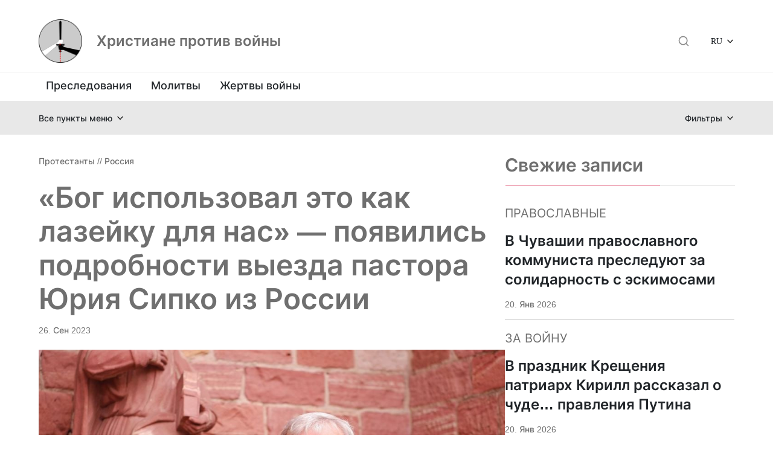

--- FILE ---
content_type: text/html; charset=UTF-8
request_url: https://shaltnotkill.info/bog-ispolzoval-eto-kak-lazejku-dlya-nas-poyavilis-podrobnosti-vyezda-pastora-yuriya-sipko-iz-rossii/
body_size: 12607
content:
<!DOCTYPE html>
<html lang="en">
<head>
<meta charset="UTF-8" />
<meta name="viewport" content="width=device-width, initial-scale=1.0" />
<link rel="shortcut icon" type="image/png" href="/wp-content/themes/shaltnotkill/assets/images/logo.png" />
<link href="https://cdn.jsdelivr.net/npm/bootstrap@5.1.3/dist/css/bootstrap.min.css" rel="stylesheet" integrity="sha384-1BmE4kWBq78iYhFldvKuhfTAU6auU8tT94WrHftjDbrCEXSU1oBoqyl2QvZ6jIW3" crossorigin="anonymous">
<script src="https://cdn.jsdelivr.net/npm/bootstrap@5.1.3/dist/js/bootstrap.bundle.min.js" integrity="sha384-ka7Sk0Gln4gmtz2MlQnikT1wXgYsOg+OMhuP+IlRH9sENBO0LRn5q+8nbTov4+1p" crossorigin="anonymous"></script>
<title>«Бог использовал это как лазейку для нас» — появились подробности выезда пастора Юрия Сипко из России &#8212; Христиане против войны</title>
<meta name='robots' content='max-image-preview:large' />
<link rel="alternate" title="oEmbed (JSON)" type="application/json+oembed" href="https://shaltnotkill.info/wp-json/oembed/1.0/embed?url=https%3A%2F%2Fshaltnotkill.info%2Fbog-ispolzoval-eto-kak-lazejku-dlya-nas-poyavilis-podrobnosti-vyezda-pastora-yuriya-sipko-iz-rossii%2F" />
<link rel="alternate" title="oEmbed (XML)" type="text/xml+oembed" href="https://shaltnotkill.info/wp-json/oembed/1.0/embed?url=https%3A%2F%2Fshaltnotkill.info%2Fbog-ispolzoval-eto-kak-lazejku-dlya-nas-poyavilis-podrobnosti-vyezda-pastora-yuriya-sipko-iz-rossii%2F&#038;format=xml" />
<style id='wp-img-auto-sizes-contain-inline-css' type='text/css'>
img:is([sizes=auto i],[sizes^="auto," i]){contain-intrinsic-size:3000px 1500px}
/*# sourceURL=wp-img-auto-sizes-contain-inline-css */
</style>
<style id='wp-emoji-styles-inline-css' type='text/css'>
img.wp-smiley, img.emoji {
display: inline !important;
border: none !important;
box-shadow: none !important;
height: 1em !important;
width: 1em !important;
margin: 0 0.07em !important;
vertical-align: -0.1em !important;
background: none !important;
padding: 0 !important;
}
/*# sourceURL=wp-emoji-styles-inline-css */
</style>
<style id='classic-theme-styles-inline-css' type='text/css'>
/*! This file is auto-generated */
.wp-block-button__link{color:#fff;background-color:#32373c;border-radius:9999px;box-shadow:none;text-decoration:none;padding:calc(.667em + 2px) calc(1.333em + 2px);font-size:1.125em}.wp-block-file__button{background:#32373c;color:#fff;text-decoration:none}
/*# sourceURL=/wp-includes/css/classic-themes.min.css */
</style>
<link rel='stylesheet' id='dashicons-css' href='https://shaltnotkill.info/wp-includes/css/dashicons.min.css?ver=6.9' type='text/css' media='all' />
<link rel='stylesheet' id='wpzoom-social-icons-academicons-css' href='https://shaltnotkill.info/wp-content/plugins/social-icons-widget-by-wpzoom/assets/css/academicons.min.css?ver=1767296360' type='text/css' media='all' />
<link rel='stylesheet' id='wpzoom-social-icons-socicon-css' href='https://shaltnotkill.info/wp-content/plugins/social-icons-widget-by-wpzoom/assets/css/wpzoom-socicon.css?ver=1767296360' type='text/css' media='all' />
<link rel='stylesheet' id='wpzoom-social-icons-font-awesome-5-css' href='https://shaltnotkill.info/wp-content/plugins/social-icons-widget-by-wpzoom/assets/css/font-awesome-5.min.css?ver=1767296360' type='text/css' media='all' />
<link rel='stylesheet' id='wpzoom-social-icons-genericons-css' href='https://shaltnotkill.info/wp-content/plugins/social-icons-widget-by-wpzoom/assets/css/genericons.css?ver=1767296360' type='text/css' media='all' />
<link rel='stylesheet' id='snk-style-css' href='https://shaltnotkill.info/wp-content/themes/shaltnotkill/assets/css/style.css?ver=1.0.0' type='text/css' media='all' />
<link rel='stylesheet' id='wpzoom-social-icons-font-awesome-3-css' href='https://shaltnotkill.info/wp-content/plugins/social-icons-widget-by-wpzoom/assets/css/font-awesome-3.min.css?ver=1767296360' type='text/css' media='all' />
<link rel='stylesheet' id='wpzoom-social-icons-styles-css' href='https://shaltnotkill.info/wp-content/plugins/social-icons-widget-by-wpzoom/assets/css/wpzoom-social-icons-styles.css?ver=1767296360' type='text/css' media='all' />
<link rel='preload' as='font'  id='wpzoom-social-icons-font-academicons-woff2-css' href='https://shaltnotkill.info/wp-content/plugins/social-icons-widget-by-wpzoom/assets/font/academicons.woff2?v=1.9.2'  type='font/woff2' crossorigin />
<link rel='preload' as='font'  id='wpzoom-social-icons-font-fontawesome-3-woff2-css' href='https://shaltnotkill.info/wp-content/plugins/social-icons-widget-by-wpzoom/assets/font/fontawesome-webfont.woff2?v=4.7.0'  type='font/woff2' crossorigin />
<link rel='preload' as='font'  id='wpzoom-social-icons-font-fontawesome-5-brands-woff2-css' href='https://shaltnotkill.info/wp-content/plugins/social-icons-widget-by-wpzoom/assets/font/fa-brands-400.woff2'  type='font/woff2' crossorigin />
<link rel='preload' as='font'  id='wpzoom-social-icons-font-fontawesome-5-regular-woff2-css' href='https://shaltnotkill.info/wp-content/plugins/social-icons-widget-by-wpzoom/assets/font/fa-regular-400.woff2'  type='font/woff2' crossorigin />
<link rel='preload' as='font'  id='wpzoom-social-icons-font-fontawesome-5-solid-woff2-css' href='https://shaltnotkill.info/wp-content/plugins/social-icons-widget-by-wpzoom/assets/font/fa-solid-900.woff2'  type='font/woff2' crossorigin />
<link rel='preload' as='font'  id='wpzoom-social-icons-font-genericons-woff-css' href='https://shaltnotkill.info/wp-content/plugins/social-icons-widget-by-wpzoom/assets/font/Genericons.woff'  type='font/woff' crossorigin />
<link rel='preload' as='font'  id='wpzoom-social-icons-font-socicon-woff2-css' href='https://shaltnotkill.info/wp-content/plugins/social-icons-widget-by-wpzoom/assets/font/socicon.woff2?v=4.5.3'  type='font/woff2' crossorigin />
<script type="text/javascript" src="https://shaltnotkill.info/wp-includes/js/jquery/jquery.min.js?ver=3.7.1" id="jquery-core-js"></script>
<script type="text/javascript" src="https://shaltnotkill.info/wp-includes/js/jquery/jquery-migrate.min.js?ver=3.4.1" id="jquery-migrate-js"></script>
<link rel="https://api.w.org/" href="https://shaltnotkill.info/wp-json/" /><link rel="alternate" title="JSON" type="application/json" href="https://shaltnotkill.info/wp-json/wp/v2/posts/17068" /><link rel="EditURI" type="application/rsd+xml" title="RSD" href="https://shaltnotkill.info/xmlrpc.php?rsd" />
<meta name="generator" content="WordPress 6.9" />
<link rel="canonical" href="https://shaltnotkill.info/bog-ispolzoval-eto-kak-lazejku-dlya-nas-poyavilis-podrobnosti-vyezda-pastora-yuriya-sipko-iz-rossii/" />
<link rel='shortlink' href='https://shaltnotkill.info/?p=17068' />
<link rel="icon" href="https://shaltnotkill.info/wp-content/uploads/2023/01/cropped-logo-new-32x32.png" sizes="32x32" />
<link rel="icon" href="https://shaltnotkill.info/wp-content/uploads/2023/01/cropped-logo-new-192x192.png" sizes="192x192" />
<link rel="apple-touch-icon" href="https://shaltnotkill.info/wp-content/uploads/2023/01/cropped-logo-new-180x180.png" />
<meta name="msapplication-TileImage" content="https://shaltnotkill.info/wp-content/uploads/2023/01/cropped-logo-new-270x270.png" />
<style type="text/css" id="wp-custom-css">
.nav-links a {
target: _self !important; 
}		</style>
<style id='wp-block-paragraph-inline-css' type='text/css'>
.is-small-text{font-size:.875em}.is-regular-text{font-size:1em}.is-large-text{font-size:2.25em}.is-larger-text{font-size:3em}.has-drop-cap:not(:focus):first-letter{float:left;font-size:8.4em;font-style:normal;font-weight:100;line-height:.68;margin:.05em .1em 0 0;text-transform:uppercase}body.rtl .has-drop-cap:not(:focus):first-letter{float:none;margin-left:.1em}p.has-drop-cap.has-background{overflow:hidden}:root :where(p.has-background){padding:1.25em 2.375em}:where(p.has-text-color:not(.has-link-color)) a{color:inherit}p.has-text-align-left[style*="writing-mode:vertical-lr"],p.has-text-align-right[style*="writing-mode:vertical-rl"]{rotate:180deg}
/*# sourceURL=https://shaltnotkill.info/wp-includes/blocks/paragraph/style.min.css */
</style>
<style id='global-styles-inline-css' type='text/css'>
:root{--wp--preset--aspect-ratio--square: 1;--wp--preset--aspect-ratio--4-3: 4/3;--wp--preset--aspect-ratio--3-4: 3/4;--wp--preset--aspect-ratio--3-2: 3/2;--wp--preset--aspect-ratio--2-3: 2/3;--wp--preset--aspect-ratio--16-9: 16/9;--wp--preset--aspect-ratio--9-16: 9/16;--wp--preset--color--black: #000000;--wp--preset--color--cyan-bluish-gray: #abb8c3;--wp--preset--color--white: #ffffff;--wp--preset--color--pale-pink: #f78da7;--wp--preset--color--vivid-red: #cf2e2e;--wp--preset--color--luminous-vivid-orange: #ff6900;--wp--preset--color--luminous-vivid-amber: #fcb900;--wp--preset--color--light-green-cyan: #7bdcb5;--wp--preset--color--vivid-green-cyan: #00d084;--wp--preset--color--pale-cyan-blue: #8ed1fc;--wp--preset--color--vivid-cyan-blue: #0693e3;--wp--preset--color--vivid-purple: #9b51e0;--wp--preset--gradient--vivid-cyan-blue-to-vivid-purple: linear-gradient(135deg,rgb(6,147,227) 0%,rgb(155,81,224) 100%);--wp--preset--gradient--light-green-cyan-to-vivid-green-cyan: linear-gradient(135deg,rgb(122,220,180) 0%,rgb(0,208,130) 100%);--wp--preset--gradient--luminous-vivid-amber-to-luminous-vivid-orange: linear-gradient(135deg,rgb(252,185,0) 0%,rgb(255,105,0) 100%);--wp--preset--gradient--luminous-vivid-orange-to-vivid-red: linear-gradient(135deg,rgb(255,105,0) 0%,rgb(207,46,46) 100%);--wp--preset--gradient--very-light-gray-to-cyan-bluish-gray: linear-gradient(135deg,rgb(238,238,238) 0%,rgb(169,184,195) 100%);--wp--preset--gradient--cool-to-warm-spectrum: linear-gradient(135deg,rgb(74,234,220) 0%,rgb(151,120,209) 20%,rgb(207,42,186) 40%,rgb(238,44,130) 60%,rgb(251,105,98) 80%,rgb(254,248,76) 100%);--wp--preset--gradient--blush-light-purple: linear-gradient(135deg,rgb(255,206,236) 0%,rgb(152,150,240) 100%);--wp--preset--gradient--blush-bordeaux: linear-gradient(135deg,rgb(254,205,165) 0%,rgb(254,45,45) 50%,rgb(107,0,62) 100%);--wp--preset--gradient--luminous-dusk: linear-gradient(135deg,rgb(255,203,112) 0%,rgb(199,81,192) 50%,rgb(65,88,208) 100%);--wp--preset--gradient--pale-ocean: linear-gradient(135deg,rgb(255,245,203) 0%,rgb(182,227,212) 50%,rgb(51,167,181) 100%);--wp--preset--gradient--electric-grass: linear-gradient(135deg,rgb(202,248,128) 0%,rgb(113,206,126) 100%);--wp--preset--gradient--midnight: linear-gradient(135deg,rgb(2,3,129) 0%,rgb(40,116,252) 100%);--wp--preset--font-size--small: 13px;--wp--preset--font-size--medium: 20px;--wp--preset--font-size--large: 36px;--wp--preset--font-size--x-large: 42px;--wp--preset--spacing--20: 0.44rem;--wp--preset--spacing--30: 0.67rem;--wp--preset--spacing--40: 1rem;--wp--preset--spacing--50: 1.5rem;--wp--preset--spacing--60: 2.25rem;--wp--preset--spacing--70: 3.38rem;--wp--preset--spacing--80: 5.06rem;--wp--preset--shadow--natural: 6px 6px 9px rgba(0, 0, 0, 0.2);--wp--preset--shadow--deep: 12px 12px 50px rgba(0, 0, 0, 0.4);--wp--preset--shadow--sharp: 6px 6px 0px rgba(0, 0, 0, 0.2);--wp--preset--shadow--outlined: 6px 6px 0px -3px rgb(255, 255, 255), 6px 6px rgb(0, 0, 0);--wp--preset--shadow--crisp: 6px 6px 0px rgb(0, 0, 0);}:where(.is-layout-flex){gap: 0.5em;}:where(.is-layout-grid){gap: 0.5em;}body .is-layout-flex{display: flex;}.is-layout-flex{flex-wrap: wrap;align-items: center;}.is-layout-flex > :is(*, div){margin: 0;}body .is-layout-grid{display: grid;}.is-layout-grid > :is(*, div){margin: 0;}:where(.wp-block-columns.is-layout-flex){gap: 2em;}:where(.wp-block-columns.is-layout-grid){gap: 2em;}:where(.wp-block-post-template.is-layout-flex){gap: 1.25em;}:where(.wp-block-post-template.is-layout-grid){gap: 1.25em;}.has-black-color{color: var(--wp--preset--color--black) !important;}.has-cyan-bluish-gray-color{color: var(--wp--preset--color--cyan-bluish-gray) !important;}.has-white-color{color: var(--wp--preset--color--white) !important;}.has-pale-pink-color{color: var(--wp--preset--color--pale-pink) !important;}.has-vivid-red-color{color: var(--wp--preset--color--vivid-red) !important;}.has-luminous-vivid-orange-color{color: var(--wp--preset--color--luminous-vivid-orange) !important;}.has-luminous-vivid-amber-color{color: var(--wp--preset--color--luminous-vivid-amber) !important;}.has-light-green-cyan-color{color: var(--wp--preset--color--light-green-cyan) !important;}.has-vivid-green-cyan-color{color: var(--wp--preset--color--vivid-green-cyan) !important;}.has-pale-cyan-blue-color{color: var(--wp--preset--color--pale-cyan-blue) !important;}.has-vivid-cyan-blue-color{color: var(--wp--preset--color--vivid-cyan-blue) !important;}.has-vivid-purple-color{color: var(--wp--preset--color--vivid-purple) !important;}.has-black-background-color{background-color: var(--wp--preset--color--black) !important;}.has-cyan-bluish-gray-background-color{background-color: var(--wp--preset--color--cyan-bluish-gray) !important;}.has-white-background-color{background-color: var(--wp--preset--color--white) !important;}.has-pale-pink-background-color{background-color: var(--wp--preset--color--pale-pink) !important;}.has-vivid-red-background-color{background-color: var(--wp--preset--color--vivid-red) !important;}.has-luminous-vivid-orange-background-color{background-color: var(--wp--preset--color--luminous-vivid-orange) !important;}.has-luminous-vivid-amber-background-color{background-color: var(--wp--preset--color--luminous-vivid-amber) !important;}.has-light-green-cyan-background-color{background-color: var(--wp--preset--color--light-green-cyan) !important;}.has-vivid-green-cyan-background-color{background-color: var(--wp--preset--color--vivid-green-cyan) !important;}.has-pale-cyan-blue-background-color{background-color: var(--wp--preset--color--pale-cyan-blue) !important;}.has-vivid-cyan-blue-background-color{background-color: var(--wp--preset--color--vivid-cyan-blue) !important;}.has-vivid-purple-background-color{background-color: var(--wp--preset--color--vivid-purple) !important;}.has-black-border-color{border-color: var(--wp--preset--color--black) !important;}.has-cyan-bluish-gray-border-color{border-color: var(--wp--preset--color--cyan-bluish-gray) !important;}.has-white-border-color{border-color: var(--wp--preset--color--white) !important;}.has-pale-pink-border-color{border-color: var(--wp--preset--color--pale-pink) !important;}.has-vivid-red-border-color{border-color: var(--wp--preset--color--vivid-red) !important;}.has-luminous-vivid-orange-border-color{border-color: var(--wp--preset--color--luminous-vivid-orange) !important;}.has-luminous-vivid-amber-border-color{border-color: var(--wp--preset--color--luminous-vivid-amber) !important;}.has-light-green-cyan-border-color{border-color: var(--wp--preset--color--light-green-cyan) !important;}.has-vivid-green-cyan-border-color{border-color: var(--wp--preset--color--vivid-green-cyan) !important;}.has-pale-cyan-blue-border-color{border-color: var(--wp--preset--color--pale-cyan-blue) !important;}.has-vivid-cyan-blue-border-color{border-color: var(--wp--preset--color--vivid-cyan-blue) !important;}.has-vivid-purple-border-color{border-color: var(--wp--preset--color--vivid-purple) !important;}.has-vivid-cyan-blue-to-vivid-purple-gradient-background{background: var(--wp--preset--gradient--vivid-cyan-blue-to-vivid-purple) !important;}.has-light-green-cyan-to-vivid-green-cyan-gradient-background{background: var(--wp--preset--gradient--light-green-cyan-to-vivid-green-cyan) !important;}.has-luminous-vivid-amber-to-luminous-vivid-orange-gradient-background{background: var(--wp--preset--gradient--luminous-vivid-amber-to-luminous-vivid-orange) !important;}.has-luminous-vivid-orange-to-vivid-red-gradient-background{background: var(--wp--preset--gradient--luminous-vivid-orange-to-vivid-red) !important;}.has-very-light-gray-to-cyan-bluish-gray-gradient-background{background: var(--wp--preset--gradient--very-light-gray-to-cyan-bluish-gray) !important;}.has-cool-to-warm-spectrum-gradient-background{background: var(--wp--preset--gradient--cool-to-warm-spectrum) !important;}.has-blush-light-purple-gradient-background{background: var(--wp--preset--gradient--blush-light-purple) !important;}.has-blush-bordeaux-gradient-background{background: var(--wp--preset--gradient--blush-bordeaux) !important;}.has-luminous-dusk-gradient-background{background: var(--wp--preset--gradient--luminous-dusk) !important;}.has-pale-ocean-gradient-background{background: var(--wp--preset--gradient--pale-ocean) !important;}.has-electric-grass-gradient-background{background: var(--wp--preset--gradient--electric-grass) !important;}.has-midnight-gradient-background{background: var(--wp--preset--gradient--midnight) !important;}.has-small-font-size{font-size: var(--wp--preset--font-size--small) !important;}.has-medium-font-size{font-size: var(--wp--preset--font-size--medium) !important;}.has-large-font-size{font-size: var(--wp--preset--font-size--large) !important;}.has-x-large-font-size{font-size: var(--wp--preset--font-size--x-large) !important;}
/*# sourceURL=global-styles-inline-css */
</style>
</head>
<body>
<header>
<div class="header">
<div class="container container-header">
<a href="/"><img class="header__logo" src="https://shaltnotkill.info/wp-content/uploads/2023/01/cropped-logo-new-1-150x150.png" alt="Христиане против войны"></a>
<a class="header__title" href="https://shaltnotkill.info/" >Христиане против войны</a>
<nav class="on-xl">
<ul id="" class="header__menu header__menu--top"><li id="menu-item-650" class="menu-item menu-item-type-taxonomy menu-item-object-category menu-item-650"><a href="https://shaltnotkill.info/category/persecutions/">Преследования</a></li>
<li id="menu-item-4551" class="menu-item menu-item-type-taxonomy menu-item-object-category menu-item-4551"><a href="https://shaltnotkill.info/category/molitvy/">Молитвы</a></li>
<li id="menu-item-13019" class="menu-item menu-item-type-custom menu-item-object-custom menu-item-13019"><a href="https://shaltnotkill.info/spisok-pogibshih-svyashhennosluzhitelej-i-czerkovnosluzhitelej-hristianskih-czerkvej-ukrainy/">Жертвы войны</a></li>
</ul>            </nav>
<div class="on-xl">
<form role="search" method="get" class="search-form" action="https://shaltnotkill.info/" id="searchForm">
<label class="search-form__label">
<span class="visually-hidden screen-reader-text">Поиск</span>
<input type="search" class="search-form__input" placeholder="Поиск..." value="" name="s" />
</label>
<div class="modal-footer on-mobile">
<button type="button" class="modal__btn modal__btn-close" data-bs-dismiss="modal">Закрыть</button>
<button type="submit" class="modal__btn modal__btn-search">Искать</button>
</div>
</form>
</div>
<div class="on-mobile on-mobile-search">
<button type="button" class="search-btn" data-bs-toggle="modal" data-bs-target="#searchFormModal"></button>
</div>
<ul id="" class="header__lang"><li id="menu-item-28100" class="menu-item menu-item-type-custom menu-item-object-custom menu-item-has-children menu-item-28100"><a href="/">RU</a>
<ul class="sub-menu">
<li id="menu-item-28099" class="menu-item menu-item-type-taxonomy menu-item-object-category menu-item-28099"><a href="https://shaltnotkill.info/category/languages/en/">EN</a></li>
</ul>
</li>
</ul>
</div>
<hr class="header__line">
<nav class="container on-mobile">
<ul id="" class="header__menu header__menu--top"><li class="menu-item menu-item-type-taxonomy menu-item-object-category menu-item-650"><a href="https://shaltnotkill.info/category/persecutions/">Преследования</a></li>
<li class="menu-item menu-item-type-taxonomy menu-item-object-category menu-item-4551"><a href="https://shaltnotkill.info/category/molitvy/">Молитвы</a></li>
<li class="menu-item menu-item-type-custom menu-item-object-custom menu-item-13019"><a href="https://shaltnotkill.info/spisok-pogibshih-svyashhennosluzhitelej-i-czerkovnosluzhitelej-hristianskih-czerkvej-ukrainy/">Жертвы войны</a></li>
</ul>          </nav>
</div>
<div class="header-bottom">
<div class="container header-bottom__menus on-xl">
<ul id="" class="header__menu header__menu--left"><li id="menu-item-28093" class="menu-item menu-item-type-custom menu-item-object-custom menu-item-has-children menu-item-28093"><a>Материалы</a>
<ul class="sub-menu">
<li id="menu-item-28097" class="menu-item menu-item-type-taxonomy menu-item-object-category menu-item-28097"><a href="https://shaltnotkill.info/category/articles/">Статьи</a></li>
<li id="menu-item-28095" class="menu-item menu-item-type-taxonomy menu-item-object-category menu-item-28095"><a href="https://shaltnotkill.info/category/interviews/">Интервью</a></li>
<li id="menu-item-28096" class="menu-item menu-item-type-taxonomy menu-item-object-category menu-item-28096"><a href="https://shaltnotkill.info/category/comments/">Комментарии</a></li>
</ul>
</li>
<li id="menu-item-28094" class="menu-item menu-item-type-custom menu-item-object-custom menu-item-has-children menu-item-28094"><a>Позиции</a>
<ul class="sub-menu">
<li id="menu-item-28098" class="menu-item menu-item-type-taxonomy menu-item-object-category menu-item-28098"><a href="https://shaltnotkill.info/category/statements/">Заявления</a></li>
<li id="menu-item-28090" class="menu-item menu-item-type-taxonomy menu-item-object-category menu-item-has-children menu-item-28090"><a href="https://shaltnotkill.info/category/expressions/">Высказывания</a>
<ul class="sub-menu">
<li id="menu-item-28092" class="menu-item menu-item-type-taxonomy menu-item-object-category menu-item-28092"><a href="https://shaltnotkill.info/category/expressions/against-war/">Против войны</a></li>
<li id="menu-item-28091" class="menu-item menu-item-type-taxonomy menu-item-object-category menu-item-28091"><a href="https://shaltnotkill.info/category/expressions/for-war/">За войну</a></li>
</ul>
</li>
</ul>
</li>
<li id="menu-item-28125" class="menu-item menu-item-type-post_type menu-item-object-post menu-item-28125"><a href="https://shaltnotkill.info/svyashhenniki-rpcz-na-fronte/">Священники РПЦ на фронте</a></li>
</ul>          <ul id="" class="header__menu header__menu--right"><li id="menu-item-137" class="menu-item menu-item-type-taxonomy menu-item-object-category current-post-ancestor menu-item-has-children menu-item-137"><a href="https://shaltnotkill.info/category/confession/">Конфессии</a>
<ul class="sub-menu">
<li id="menu-item-4714" class="menu-item menu-item-type-taxonomy menu-item-object-category menu-item-4714"><a href="https://shaltnotkill.info/category/confession/orthodox/">Православные</a></li>
<li id="menu-item-4713" class="menu-item menu-item-type-taxonomy menu-item-object-category menu-item-4713"><a href="https://shaltnotkill.info/category/confession/catholic/">Католики</a></li>
<li id="menu-item-4712" class="menu-item menu-item-type-taxonomy menu-item-object-category menu-item-4712"><a href="https://shaltnotkill.info/category/confession/greek-catholic/">Греко-католики</a></li>
<li id="menu-item-287" class="menu-item menu-item-type-taxonomy menu-item-object-category current-post-ancestor current-menu-parent current-post-parent menu-item-287"><a href="https://shaltnotkill.info/category/confession/protestantskie-czerkvi/">Протестанты</a></li>
<li id="menu-item-4715" class="menu-item menu-item-type-taxonomy menu-item-object-category menu-item-4715"><a href="https://shaltnotkill.info/category/confession/ecumenical/">Межконфессиональное</a></li>
</ul>
</li>
<li id="menu-item-143" class="menu-item menu-item-type-taxonomy menu-item-object-category current-post-ancestor menu-item-has-children menu-item-143"><a href="https://shaltnotkill.info/category/country/">Страны</a>
<ul class="sub-menu">
<li id="menu-item-146" class="menu-item menu-item-type-taxonomy menu-item-object-category menu-item-146"><a href="https://shaltnotkill.info/category/country/ukraine/">Украина</a></li>
<li id="menu-item-145" class="menu-item menu-item-type-taxonomy menu-item-object-category current-post-ancestor current-menu-parent current-post-parent menu-item-145"><a href="https://shaltnotkill.info/category/country/russia/">Россия</a></li>
<li id="menu-item-144" class="menu-item menu-item-type-taxonomy menu-item-object-category menu-item-144"><a href="https://shaltnotkill.info/category/country/belarus/">Беларусь</a></li>
<li id="menu-item-288" class="menu-item menu-item-type-taxonomy menu-item-object-category menu-item-288"><a href="https://shaltnotkill.info/category/country/drugie-strany/">Другие страны</a></li>
</ul>
</li>
<li id="menu-item-28105" class="menu-item menu-item-type-post_type menu-item-object-page menu-item-28105"><a href="https://shaltnotkill.info/arhiv/">Архив</a></li>
</ul>        </div>   
<div class="container header-bottom__menus on-mobile">
<div class="">
<span class="header-bottom__menus--mobile-all">Все пункты меню</span>
<ul id="" class="header__menu header__menu--left"><li class="menu-item menu-item-type-custom menu-item-object-custom menu-item-has-children menu-item-28093"><a>Материалы</a>
<ul class="sub-menu">
<li class="menu-item menu-item-type-taxonomy menu-item-object-category menu-item-28097"><a href="https://shaltnotkill.info/category/articles/">Статьи</a></li>
<li class="menu-item menu-item-type-taxonomy menu-item-object-category menu-item-28095"><a href="https://shaltnotkill.info/category/interviews/">Интервью</a></li>
<li class="menu-item menu-item-type-taxonomy menu-item-object-category menu-item-28096"><a href="https://shaltnotkill.info/category/comments/">Комментарии</a></li>
</ul>
</li>
<li class="menu-item menu-item-type-custom menu-item-object-custom menu-item-has-children menu-item-28094"><a>Позиции</a>
<ul class="sub-menu">
<li class="menu-item menu-item-type-taxonomy menu-item-object-category menu-item-28098"><a href="https://shaltnotkill.info/category/statements/">Заявления</a></li>
<li class="menu-item menu-item-type-taxonomy menu-item-object-category menu-item-has-children menu-item-28090"><a href="https://shaltnotkill.info/category/expressions/">Высказывания</a>
<ul class="sub-menu">
<li class="menu-item menu-item-type-taxonomy menu-item-object-category menu-item-28092"><a href="https://shaltnotkill.info/category/expressions/against-war/">Против войны</a></li>
<li class="menu-item menu-item-type-taxonomy menu-item-object-category menu-item-28091"><a href="https://shaltnotkill.info/category/expressions/for-war/">За войну</a></li>
</ul>
</li>
</ul>
</li>
<li class="menu-item menu-item-type-post_type menu-item-object-post menu-item-28125"><a href="https://shaltnotkill.info/svyashhenniki-rpcz-na-fronte/">Священники РПЦ на фронте</a></li>
</ul>          </div>
<div class="">
<span class="header-bottom__menus--mobile-filters">Фильтры</span>
<ul id="" class="header__menu header__menu--right"><li class="menu-item menu-item-type-taxonomy menu-item-object-category current-post-ancestor menu-item-has-children menu-item-137"><a href="https://shaltnotkill.info/category/confession/">Конфессии</a>
<ul class="sub-menu">
<li class="menu-item menu-item-type-taxonomy menu-item-object-category menu-item-4714"><a href="https://shaltnotkill.info/category/confession/orthodox/">Православные</a></li>
<li class="menu-item menu-item-type-taxonomy menu-item-object-category menu-item-4713"><a href="https://shaltnotkill.info/category/confession/catholic/">Католики</a></li>
<li class="menu-item menu-item-type-taxonomy menu-item-object-category menu-item-4712"><a href="https://shaltnotkill.info/category/confession/greek-catholic/">Греко-католики</a></li>
<li class="menu-item menu-item-type-taxonomy menu-item-object-category current-post-ancestor current-menu-parent current-post-parent menu-item-287"><a href="https://shaltnotkill.info/category/confession/protestantskie-czerkvi/">Протестанты</a></li>
<li class="menu-item menu-item-type-taxonomy menu-item-object-category menu-item-4715"><a href="https://shaltnotkill.info/category/confession/ecumenical/">Межконфессиональное</a></li>
</ul>
</li>
<li class="menu-item menu-item-type-taxonomy menu-item-object-category current-post-ancestor menu-item-has-children menu-item-143"><a href="https://shaltnotkill.info/category/country/">Страны</a>
<ul class="sub-menu">
<li class="menu-item menu-item-type-taxonomy menu-item-object-category menu-item-146"><a href="https://shaltnotkill.info/category/country/ukraine/">Украина</a></li>
<li class="menu-item menu-item-type-taxonomy menu-item-object-category current-post-ancestor current-menu-parent current-post-parent menu-item-145"><a href="https://shaltnotkill.info/category/country/russia/">Россия</a></li>
<li class="menu-item menu-item-type-taxonomy menu-item-object-category menu-item-144"><a href="https://shaltnotkill.info/category/country/belarus/">Беларусь</a></li>
<li class="menu-item menu-item-type-taxonomy menu-item-object-category menu-item-288"><a href="https://shaltnotkill.info/category/country/drugie-strany/">Другие страны</a></li>
</ul>
</li>
<li class="menu-item menu-item-type-post_type menu-item-object-page menu-item-28105"><a href="https://shaltnotkill.info/arhiv/">Архив</a></li>
</ul>          </div>
</div>   
</div>
</header>
<!-- Modal -->
<div class="modal fade" id="searchFormModal" tabindex="-1" aria-labelledby="searchFormModalLabel" aria-hidden="true">
<div class="modal-dialog modal-dialog-centered">
<div class="modal-content">
<div class="modal-body">
<form role="search" method="get" class="search-form" action="https://shaltnotkill.info/" id="searchForm">
<label class="search-form__label">
<span class="visually-hidden screen-reader-text">Поиск</span>
<input type="search" class="search-form__input" placeholder="Поиск..." value="" name="s" />
</label>
<div class="modal-footer on-mobile">
<button type="button" class="modal__btn modal__btn-close" data-bs-dismiss="modal">Закрыть</button>
<button type="submit" class="modal__btn modal__btn-search">Искать</button>
</div>
</form>
</div>
</div>
</div>
</div>
<main class="container main-page article-page">
<div class='sections'>
<section class='post'>
<div class="post__categories">
<a href="https://shaltnotkill.info/category/confession/protestantskie-czerkvi/" rel="category tag">Протестанты</a> // <a href="https://shaltnotkill.info/category/country/russia/" rel="category tag">Россия</a>  </div>
<h1 class="post__title">«Бог использовал это как лазейку для нас» — появились подробности выезда пастора Юрия Сипко из России</h2>
<div class='post__subtitle'>
<time class="post-time">26. Сен 2023</time>
</div>
<div class='card-big'>
<picture>
<img src="https://shaltnotkill.info/wp-content/uploads/2023/09/img_7177.jpeg" alt='«Бог использовал это как лазейку для нас» — появились подробности выезда пастора Юрия Сипко из России'>
</picture>
</div>
<div class='text'>
<p>Силовики ворвались в дом экс-главы российских баптистов <strong>Юрия Сипко</strong>, но не застали его там. Он успел покинуть страну до налета и обысков.&nbsp;</p>
<p>Портал CNE.NEWS <a href="https://cne.news/article/3651-russian-baptist-in-german-exile">раскрывает</a> тайну успешной эвакуации пастора. У Юрия 10 детей — одна из его дочерей живет в Германии. Поездки к ней, внукам были поводом иметь всегда действующую визу.</p>
<p>В те горячие августовские дни дети Юрия настояли купить билет и «приказали» ему покинуть дом.&nbsp;</p>
<p>Ранее в тот же день ему сообщили, что полиция возбудила против него уголовное дело. Сипко проверил — и это оказалось правдой. Сын немедленно отвез его в столицу Беларуси — 700 километров езды.</p>
<p>Из Минска он вылетел в Стамбул, а оттуда уже в Германию. Вскоре к нему прилетела и супруга.&nbsp;</p>
<p>Все имущество, с которым пастор прибыл в Германию — это была одежда на нем.&nbsp;</p>
<p>Сейчас Юрий Сипко в России находится в розыске и обвиняется в дискредитации армии. &nbsp;</p>
</div>
</section>
<section class="tags">
<div class="tags__title">Метки</div>
<div class="tags__links">
<span class='tags__tag'><a href="https://shaltnotkill.info/tag/baptisty/" rel="tag">баптисты</a></span> <span class='tags__tag'><a href="https://shaltnotkill.info/tag/svidetelstvo/" rel="tag">свидетельство</a></span> <span class='tags__tag'><a href="https://shaltnotkill.info/tag/sipko/" rel="tag">Юрий Сипко</a></span>  </div>
</section>
<section class='near' id='near'>
<h2 class="visually-hidden">Предыдущая запись и следующая запись</h2>
<div class='near__prev'>
<h3 class="near__title">Предыдущая запись</h3>
<h4>
<a class="near__link" href="https://shaltnotkill.info/russkaya-czerkov-za-russkoe-voinstvo-z-banner-poyavilsya-na-territorii-hrama-v-omske/">«Русская церковь Za русское воинство» — Z-баннер появился на территории храма в Омске</a>
</h4>
</div>
<div class='near__next'>
<h3 class="near__title">Следующая запись</h3>
<h4><a class="near__link" href="https://shaltnotkill.info/na-fronte-pogib-ukrainskij-baptistskij-sluzhitel/">На фронте погиб украинский баптистский служитель </a></h4>
</div>
</section>
<section class='also'><h2 class='also__title'>Читать также</h2><div class='also__cards'>                        <div class='also__card'>
<picture><img src="https://shaltnotkill.info/wp-content/uploads/2026/01/img_8019.jpeg" alt="В Чувашии православного коммуниста преследуют за солидарность с эскимосами" /></picture>
<div class="also__wrap">
<h3><a href="https://shaltnotkill.info/v-chuvashii-pravoslavnogo-kommunista-presleduyut-za-solidarnost-s-eskimosami/">В Чувашии православного коммуниста преследуют за солидарность с эскимосами</a></h3>
<time>20. Янв 2026</time>
</div>
</div>
<div class='also__card'>
<picture><img src="https://shaltnotkill.info/wp-content/uploads/2026/01/img_8018.jpeg" alt="В праздник Крещения патриарх Кирилл рассказал о чуде… правления Путина" /></picture>
<div class="also__wrap">
<h3><a href="https://shaltnotkill.info/v-prazdnik-kreshheniya-patriarh-kirill-rasskazal-o-chude-pravleniya-putina/">В праздник Крещения патриарх Кирилл рассказал о чуде… правления Путина</a></h3>
<time>20. Янв 2026</time>
</div>
</div>
<div class='also__card'>
<picture><img src="https://shaltnotkill.info/wp-content/uploads/2026/01/img_7953.jpeg" alt="Крупная белорусская компания с «православным фасадом» оказалась замешана в помощи России и её оккупационным проектам" /></picture>
<div class="also__wrap">
<h3><a href="https://shaltnotkill.info/krupnaya-belorusskaya-kompaniya-s-pravoslavnym-fasadom-okazalas-zameshana-v-pomoshhi-rossii-i-eyo-okkupaczionnym-proektam/">Крупная белорусская компания с «православным фасадом» оказалась замешана в помощи России и её оккупационным проектам</a></h3>
<time>20. Янв 2026</time>
</div>
</div>
</div></section>
</div>
<aside class="sidebar">
<section><div class="wp-block-group"><h2 class="wp-block-heading">Свежие записи</h2><ul class="new-posts wp-block-latest-posts__list"><li><span class="post-category new-posts__category">Православные</span><a class="wp-block-latest-posts__post-title" href="https://shaltnotkill.info/v-chuvashii-pravoslavnogo-kommunista-presleduyut-za-solidarnost-s-eskimosami/">В Чувашии православного коммуниста преследуют за солидарность с эскимосами</a><time>20. Янв 2026</time></li><li><span class="post-category new-posts__category">За войну</span><a class="wp-block-latest-posts__post-title" href="https://shaltnotkill.info/v-prazdnik-kreshheniya-patriarh-kirill-rasskazal-o-chude-pravleniya-putina/">В праздник Крещения патриарх Кирилл рассказал о чуде… правления Путина</a><time>20. Янв 2026</time></li><li><span class="post-category new-posts__category">Беларусь</span><a class="wp-block-latest-posts__post-title" href="https://shaltnotkill.info/krupnaya-belorusskaya-kompaniya-s-pravoslavnym-fasadom-okazalas-zameshana-v-pomoshhi-rossii-i-eyo-okkupaczionnym-proektam/">Крупная белорусская компания с «православным фасадом» оказалась замешана в помощи России и её оккупационным проектам</a><time>20. Янв 2026</time></li><li><span class="post-category new-posts__category">Другие страны</span><a class="wp-block-latest-posts__post-title" href="https://shaltnotkill.info/byvshij-arhiepiskop-kenterberijskij-putin-eretik-a-ego-svyataya-missiya-v-ukraine-protivorechit-hristu/">Бывший архиепископ Кентерберийский: Путин — еретик, а его «святая миссия» в Украине противоречит Христу</a><time>20. Янв 2026</time></li><li><span class="post-category new-posts__category">Православные</span><a class="wp-block-latest-posts__post-title" href="https://shaltnotkill.info/eto-nastoyashhij-genoczid-odesskaya-igumenya-upcz-o-situaczii-v-kieve-posle-rossijskih-obstrelov/">«Это настоящий геноцид»: одесская игуменья УПЦ — о ситуации в Киеве после российских обстрелов</a><time>20. Янв 2026</time></li></ul></div></section></aside>
</main>
<script type="speculationrules">
{"prefetch":[{"source":"document","where":{"and":[{"href_matches":"/*"},{"not":{"href_matches":["/wp-*.php","/wp-admin/*","/wp-content/uploads/*","/wp-content/*","/wp-content/plugins/*","/wp-content/themes/shaltnotkill/*","/*\\?(.+)"]}},{"not":{"selector_matches":"a[rel~=\"nofollow\"]"}},{"not":{"selector_matches":".no-prefetch, .no-prefetch a"}}]},"eagerness":"conservative"}]}
</script>
<script>
// Do not change this comment line otherwise Speed Optimizer won't be able to detect this script
(function () {
const calculateParentDistance = (child, parent) => {
let count = 0;
let currentElement = child;
// Traverse up the DOM tree until we reach parent or the top of the DOM
while (currentElement && currentElement !== parent) {
currentElement = currentElement.parentNode;
count++;
}
// If parent was not found in the hierarchy, return -1
if (!currentElement) {
return -1; // Indicates parent is not an ancestor of element
}
return count; // Number of layers between element and parent
}
const isMatchingClass = (linkRule, href, classes, ids) => {
return classes.includes(linkRule.value)
}
const isMatchingId = (linkRule, href, classes, ids) => {
return ids.includes(linkRule.value)
}
const isMatchingDomain = (linkRule, href, classes, ids) => {
if(!URL.canParse(href)) {
return false
}
const url = new URL(href)
const host = url.host
const hostsToMatch = [host]
if(host.startsWith('www.')) {
hostsToMatch.push(host.substring(4))
} else {
hostsToMatch.push('www.' + host)
}
return hostsToMatch.includes(linkRule.value)
}
const isMatchingExtension = (linkRule, href, classes, ids) => {
if(!URL.canParse(href)) {
return false
}
const url = new URL(href)
return url.pathname.endsWith('.' + linkRule.value)
}
const isMatchingSubdirectory = (linkRule, href, classes, ids) => {
if(!URL.canParse(href)) {
return false
}
const url = new URL(href)
return url.pathname.startsWith('/' + linkRule.value + '/')
}
const isMatchingProtocol = (linkRule, href, classes, ids) => {
if(!URL.canParse(href)) {
return false
}
const url = new URL(href)
return url.protocol === linkRule.value + ':'
}
const isMatchingExternal = (linkRule, href, classes, ids) => {
if(!URL.canParse(href) || !URL.canParse(document.location.href)) {
return false
}
const matchingProtocols = ['http:', 'https:']
const siteUrl = new URL(document.location.href)
const linkUrl = new URL(href)
// Links to subdomains will appear to be external matches according to JavaScript,
// but the PHP rules will filter those events out.
return matchingProtocols.includes(linkUrl.protocol) && siteUrl.host !== linkUrl.host
}
const isMatch = (linkRule, href, classes, ids) => {
switch (linkRule.type) {
case 'class':
return isMatchingClass(linkRule, href, classes, ids)
case 'id':
return isMatchingId(linkRule, href, classes, ids)
case 'domain':
return isMatchingDomain(linkRule, href, classes, ids)
case 'extension':
return isMatchingExtension(linkRule, href, classes, ids)
case 'subdirectory':
return isMatchingSubdirectory(linkRule, href, classes, ids)
case 'protocol':
return isMatchingProtocol(linkRule, href, classes, ids)
case 'external':
return isMatchingExternal(linkRule, href, classes, ids)
default:
return false;
}
}
const track = (element) => {
const href = element.href ?? null
const classes = Array.from(element.classList)
const ids = [element.id]
const linkRules = [{"type":"extension","value":"pdf"},{"type":"extension","value":"zip"},{"type":"protocol","value":"mailto"},{"type":"protocol","value":"tel"}]
if(linkRules.length === 0) {
return
}
// For link rules that target an id, we need to allow that id to appear
// in any ancestor up to the 7th ancestor. This loop looks for those matches
// and counts them.
linkRules.forEach((linkRule) => {
if(linkRule.type !== 'id') {
return;
}
const matchingAncestor = element.closest('#' + linkRule.value)
if(!matchingAncestor || matchingAncestor.matches('html, body')) {
return;
}
const depth = calculateParentDistance(element, matchingAncestor)
if(depth < 7) {
ids.push(linkRule.value)
}
});
// For link rules that target a class, we need to allow that class to appear
// in any ancestor up to the 7th ancestor. This loop looks for those matches
// and counts them.
linkRules.forEach((linkRule) => {
if(linkRule.type !== 'class') {
return;
}
const matchingAncestor = element.closest('.' + linkRule.value)
if(!matchingAncestor || matchingAncestor.matches('html, body')) {
return;
}
const depth = calculateParentDistance(element, matchingAncestor)
if(depth < 7) {
classes.push(linkRule.value)
}
});
const hasMatch = linkRules.some((linkRule) => {
return isMatch(linkRule, href, classes, ids)
})
if(!hasMatch) {
return
}
const url = "https://shaltnotkill.info/wp-content/plugins/independent-analytics/iawp-click-endpoint.php";
const body = {
href: href,
classes: classes.join(' '),
ids: ids.join(' '),
...{"payload":{"resource":"singular","singular_id":17068,"page":1},"signature":"ac1f63e00f9a309c3f91ce6bb2cb6f0b"}                    };
if (navigator.sendBeacon) {
let blob = new Blob([JSON.stringify(body)], {
type: "application/json"
});
navigator.sendBeacon(url, blob);
} else {
const xhr = new XMLHttpRequest();
xhr.open("POST", url, true);
xhr.setRequestHeader("Content-Type", "application/json;charset=UTF-8");
xhr.send(JSON.stringify(body))
}
}
document.addEventListener('mousedown', function (event) {
if (navigator.webdriver || /bot|crawler|spider|crawling|semrushbot|chrome-lighthouse/i.test(navigator.userAgent)) {
return;
}
const element = event.target.closest('a')
if(!element) {
return
}
const isPro = false
if(!isPro) {
return
}
// Don't track left clicks with this event. The click event is used for that.
if(event.button === 0) {
return
}
track(element)
})
document.addEventListener('click', function (event) {
if (navigator.webdriver || /bot|crawler|spider|crawling|semrushbot|chrome-lighthouse/i.test(navigator.userAgent)) {
return;
}
const element = event.target.closest('a, button, input[type="submit"], input[type="button"]')
if(!element) {
return
}
const isPro = false
if(!isPro) {
return
}
track(element)
})
document.addEventListener('play', function (event) {
if (navigator.webdriver || /bot|crawler|spider|crawling|semrushbot|chrome-lighthouse/i.test(navigator.userAgent)) {
return;
}
const element = event.target.closest('audio, video')
if(!element) {
return
}
const isPro = false
if(!isPro) {
return
}
track(element)
}, true)
document.addEventListener("DOMContentLoaded", function (e) {
if (document.hasOwnProperty("visibilityState") && document.visibilityState === "prerender") {
return;
}
if (navigator.webdriver || /bot|crawler|spider|crawling|semrushbot|chrome-lighthouse/i.test(navigator.userAgent)) {
return;
}
let referrer_url = null;
if (typeof document.referrer === 'string' && document.referrer.length > 0) {
referrer_url = document.referrer;
}
const params = location.search.slice(1).split('&').reduce((acc, s) => {
const [k, v] = s.split('=');
return Object.assign(acc, {[k]: v});
}, {});
const url = "https://shaltnotkill.info/wp-json/iawp/search";
const body = {
referrer_url,
utm_source: params.utm_source,
utm_medium: params.utm_medium,
utm_campaign: params.utm_campaign,
utm_term: params.utm_term,
utm_content: params.utm_content,
gclid: params.gclid,
...{"payload":{"resource":"singular","singular_id":17068,"page":1},"signature":"ac1f63e00f9a309c3f91ce6bb2cb6f0b"}                    };
if (navigator.sendBeacon) {
let blob = new Blob([JSON.stringify(body)], {
type: "application/json"
});
navigator.sendBeacon(url, blob);
} else {
const xhr = new XMLHttpRequest();
xhr.open("POST", url, true);
xhr.setRequestHeader("Content-Type", "application/json;charset=UTF-8");
xhr.send(JSON.stringify(body))
}
});
})();
</script>
<script>
function setViewportCookie() {
document.cookie = "viewport_width=" + Math.max(document.documentElement.clientWidth, window.innerWidth || 0);
}
setViewportCookie();
window.addEventListener('resize', setViewportCookie);
</script>
<script type="text/javascript" id="wpfront-scroll-top-js-extra">
/* <![CDATA[ */
var wpfront_scroll_top_data = {"data":{"css":"#wpfront-scroll-top-container{position:fixed;cursor:pointer;z-index:9999;border:none;outline:none;background-color:rgba(0,0,0,0);box-shadow:none;outline-style:none;text-decoration:none;opacity:0;display:none;align-items:center;justify-content:center;margin:0;padding:0}#wpfront-scroll-top-container.show{display:flex;opacity:1}#wpfront-scroll-top-container .sr-only{position:absolute;width:1px;height:1px;padding:0;margin:-1px;overflow:hidden;clip:rect(0,0,0,0);white-space:nowrap;border:0}#wpfront-scroll-top-container .text-holder{padding:3px 10px;-webkit-border-radius:3px;border-radius:3px;-webkit-box-shadow:4px 4px 5px 0px rgba(50,50,50,.5);-moz-box-shadow:4px 4px 5px 0px rgba(50,50,50,.5);box-shadow:4px 4px 5px 0px rgba(50,50,50,.5)}#wpfront-scroll-top-container{right:20px;bottom:20px;}#wpfront-scroll-top-container img{width:60px;height:60px;}#wpfront-scroll-top-container .text-holder{color:#ffffff;background-color:#000000;width:60px;height:60px;line-height:60px;}#wpfront-scroll-top-container .text-holder:hover{background-color:#000000;}#wpfront-scroll-top-container i{color:#000000;}","html":"\u003Cbutton id=\"wpfront-scroll-top-container\" aria-label=\"\" title=\"\" \u003E\u003Cimg src=\"https://shaltnotkill.info/wp-content/plugins/wpfront-scroll-top/includes/assets/icons/1.png\" alt=\"\" title=\"\"\u003E\u003C/button\u003E","data":{"hide_iframe":false,"button_fade_duration":200,"auto_hide":false,"auto_hide_after":2,"scroll_offset":200,"button_opacity":0.8,"button_action":"top","button_action_element_selector":"","button_action_container_selector":"html, body","button_action_element_offset":0,"scroll_duration":400}}};
//# sourceURL=wpfront-scroll-top-js-extra
/* ]]> */
</script>
<script type="text/javascript" src="https://shaltnotkill.info/wp-content/plugins/wpfront-scroll-top/includes/assets/wpfront-scroll-top.min.js?ver=3.0.1.09211" id="wpfront-scroll-top-js" defer="defer" data-wp-strategy="defer"></script>
<script type="text/javascript" src="https://shaltnotkill.info/wp-content/themes/shaltnotkill/assets/js/index.js?ver=1.0.0" id="snk-script-js"></script>
<script type="text/javascript" src="https://shaltnotkill.info/wp-content/plugins/social-icons-widget-by-wpzoom/assets/js/social-icons-widget-frontend.js?ver=1767296360" id="zoom-social-icons-widget-frontend-js"></script>
<script id="wp-emoji-settings" type="application/json">
{"baseUrl":"https://s.w.org/images/core/emoji/17.0.2/72x72/","ext":".png","svgUrl":"https://s.w.org/images/core/emoji/17.0.2/svg/","svgExt":".svg","source":{"concatemoji":"https://shaltnotkill.info/wp-includes/js/wp-emoji-release.min.js?ver=6.9"}}
</script>
<script type="module">
/* <![CDATA[ */
/*! This file is auto-generated */
const a=JSON.parse(document.getElementById("wp-emoji-settings").textContent),o=(window._wpemojiSettings=a,"wpEmojiSettingsSupports"),s=["flag","emoji"];function i(e){try{var t={supportTests:e,timestamp:(new Date).valueOf()};sessionStorage.setItem(o,JSON.stringify(t))}catch(e){}}function c(e,t,n){e.clearRect(0,0,e.canvas.width,e.canvas.height),e.fillText(t,0,0);t=new Uint32Array(e.getImageData(0,0,e.canvas.width,e.canvas.height).data);e.clearRect(0,0,e.canvas.width,e.canvas.height),e.fillText(n,0,0);const a=new Uint32Array(e.getImageData(0,0,e.canvas.width,e.canvas.height).data);return t.every((e,t)=>e===a[t])}function p(e,t){e.clearRect(0,0,e.canvas.width,e.canvas.height),e.fillText(t,0,0);var n=e.getImageData(16,16,1,1);for(let e=0;e<n.data.length;e++)if(0!==n.data[e])return!1;return!0}function u(e,t,n,a){switch(t){case"flag":return n(e,"\ud83c\udff3\ufe0f\u200d\u26a7\ufe0f","\ud83c\udff3\ufe0f\u200b\u26a7\ufe0f")?!1:!n(e,"\ud83c\udde8\ud83c\uddf6","\ud83c\udde8\u200b\ud83c\uddf6")&&!n(e,"\ud83c\udff4\udb40\udc67\udb40\udc62\udb40\udc65\udb40\udc6e\udb40\udc67\udb40\udc7f","\ud83c\udff4\u200b\udb40\udc67\u200b\udb40\udc62\u200b\udb40\udc65\u200b\udb40\udc6e\u200b\udb40\udc67\u200b\udb40\udc7f");case"emoji":return!a(e,"\ud83e\u1fac8")}return!1}function f(e,t,n,a){let r;const o=(r="undefined"!=typeof WorkerGlobalScope&&self instanceof WorkerGlobalScope?new OffscreenCanvas(300,150):document.createElement("canvas")).getContext("2d",{willReadFrequently:!0}),s=(o.textBaseline="top",o.font="600 32px Arial",{});return e.forEach(e=>{s[e]=t(o,e,n,a)}),s}function r(e){var t=document.createElement("script");t.src=e,t.defer=!0,document.head.appendChild(t)}a.supports={everything:!0,everythingExceptFlag:!0},new Promise(t=>{let n=function(){try{var e=JSON.parse(sessionStorage.getItem(o));if("object"==typeof e&&"number"==typeof e.timestamp&&(new Date).valueOf()<e.timestamp+604800&&"object"==typeof e.supportTests)return e.supportTests}catch(e){}return null}();if(!n){if("undefined"!=typeof Worker&&"undefined"!=typeof OffscreenCanvas&&"undefined"!=typeof URL&&URL.createObjectURL&&"undefined"!=typeof Blob)try{var e="postMessage("+f.toString()+"("+[JSON.stringify(s),u.toString(),c.toString(),p.toString()].join(",")+"));",a=new Blob([e],{type:"text/javascript"});const r=new Worker(URL.createObjectURL(a),{name:"wpTestEmojiSupports"});return void(r.onmessage=e=>{i(n=e.data),r.terminate(),t(n)})}catch(e){}i(n=f(s,u,c,p))}t(n)}).then(e=>{for(const n in e)a.supports[n]=e[n],a.supports.everything=a.supports.everything&&a.supports[n],"flag"!==n&&(a.supports.everythingExceptFlag=a.supports.everythingExceptFlag&&a.supports[n]);var t;a.supports.everythingExceptFlag=a.supports.everythingExceptFlag&&!a.supports.flag,a.supports.everything||((t=a.source||{}).concatemoji?r(t.concatemoji):t.wpemoji&&t.twemoji&&(r(t.twemoji),r(t.wpemoji)))});
//# sourceURL=https://shaltnotkill.info/wp-includes/js/wp-emoji-loader.min.js
/* ]]> */
</script>
<footer class="footer">
<div class="container">
<a class="footer__title" href="https://shaltnotkill.info/" >Христиане против войны</a>
<ul id="" class="icons"><li id="menu-item-28108" class="telegram menu-item menu-item-type-custom menu-item-object-custom menu-item-28108"><a href="https://t.me/shaltnotkill">T</a></li>
<li id="menu-item-28109" class="facebook menu-item menu-item-type-custom menu-item-object-custom menu-item-28109"><a href="https://www.facebook.com/ShaltNotKill">F</a></li>
<li id="menu-item-28110" class="instagram menu-item menu-item-type-custom menu-item-object-custom menu-item-28110"><a href="https://www.instagram.com/shalt.not.kill/">I</a></li>
</ul>
<ul id="" class="footer__menu"><li id="menu-item-28111" class="menu-item menu-item-type-custom menu-item-object-custom menu-item-has-children menu-item-28111"><a>Материалы</a>
<ul class="sub-menu">
<li id="menu-item-28112" class="menu-item menu-item-type-taxonomy menu-item-object-category menu-item-28112"><a href="https://shaltnotkill.info/category/articles/">Статьи</a></li>
<li id="menu-item-28113" class="menu-item menu-item-type-taxonomy menu-item-object-category menu-item-28113"><a href="https://shaltnotkill.info/category/interviews/">Интервью</a></li>
<li id="menu-item-28114" class="menu-item menu-item-type-taxonomy menu-item-object-category menu-item-28114"><a href="https://shaltnotkill.info/category/comments/">Комментарии</a></li>
</ul>
</li>
<li id="menu-item-28115" class="menu-item menu-item-type-custom menu-item-object-custom menu-item-has-children menu-item-28115"><a>Позиции</a>
<ul class="sub-menu">
<li id="menu-item-28116" class="menu-item menu-item-type-taxonomy menu-item-object-category menu-item-28116"><a href="https://shaltnotkill.info/category/statements/">Заявления</a></li>
<li id="menu-item-28117" class="menu-item menu-item-type-taxonomy menu-item-object-category menu-item-has-children menu-item-28117"><a href="https://shaltnotkill.info/category/expressions/">Высказывания</a>
<ul class="sub-menu">
<li id="menu-item-28119" class="menu-item menu-item-type-taxonomy menu-item-object-category menu-item-28119"><a href="https://shaltnotkill.info/category/expressions/against-war/">Против войны</a></li>
<li id="menu-item-28118" class="menu-item menu-item-type-taxonomy menu-item-object-category menu-item-28118"><a href="https://shaltnotkill.info/category/expressions/for-war/">За войну</a></li>
</ul>
</li>
</ul>
</li>
<li id="menu-item-28120" class="footer__category menu-item menu-item-type-taxonomy menu-item-object-category menu-item-has-children menu-item-28120"><a href="https://shaltnotkill.info/category/persecutions/">Преследования</a>
<ul class="sub-menu">
<li id="menu-item-28121" class="menu-item menu-item-type-taxonomy menu-item-object-category menu-item-28121"><a href="https://shaltnotkill.info/category/molitvy/">Молитвы</a></li>
<li id="menu-item-28122" class="menu-item menu-item-type-post_type menu-item-object-post menu-item-28122"><a href="https://shaltnotkill.info/spisok-pogibshih-svyashhennosluzhitelej-i-czerkovnosluzhitelej-hristianskih-czerkvej-ukrainy/">Жертвы войны</a></li>
</ul>
</li>
</ul>
<div class="copyright">
&copy; copyright 2026 
</div>
</footer>
</body>
</html><!-- WP Fastest Cache file was created in 0.168 seconds, on 23. January 2026 @ 20:45 --><!-- need to refresh to see cached version -->

--- FILE ---
content_type: image/svg+xml
request_url: https://shaltnotkill.info/wp-content/themes/shaltnotkill/assets/images/chevron-down.svg
body_size: 88
content:
<svg width="16" height="16" viewBox="0 0 16 16" fill="none" xmlns="http://www.w3.org/2000/svg">
<path d="M4 6L8 10L12 6" stroke="#171717" stroke-width="1.33333" stroke-linecap="round" stroke-linejoin="round"/>
</svg>
